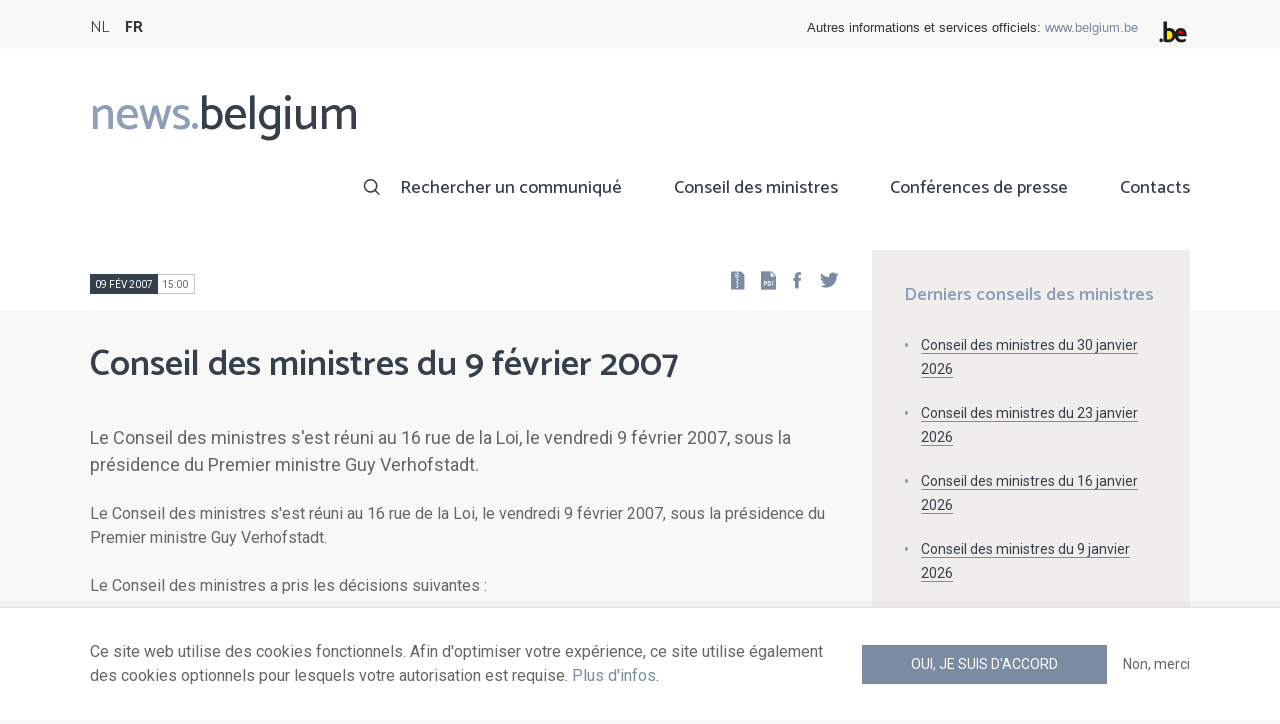

--- FILE ---
content_type: text/html; charset=UTF-8
request_url: https://news.belgium.be/fr/conseil-des-ministres-du-9-fevrier-2007
body_size: 7439
content:
<!DOCTYPE html>
<html lang="fr" dir="ltr" prefix="og: https://ogp.me/ns#">
  <head>
    <meta http-equiv="X-UA-Compatible" content="IE=edge">
    <meta charset="utf-8" />
<script>var _paq = _paq || [];(function(){var u=(("https:" == document.location.protocol) ? "https://stats.excom.fgov.be/" : "https://stats.excom.fgov.be/");_paq.push(["setSiteId", "72"]);_paq.push(["setTrackerUrl", u+"matomo.php"]);_paq.push(["setCustomUrl", "\/nl\/ministerraad-van-9-februari-2007"]);_paq.push(["setDoNotTrack", 1]);if (!window.matomo_search_results_active) {_paq.push(["trackPageView"]);}_paq.push(["setIgnoreClasses", ["no-tracking","colorbox"]]);_paq.push(["enableLinkTracking"]);var d=document,g=d.createElement("script"),s=d.getElementsByTagName("script")[0];g.type="text/javascript";g.defer=true;g.async=true;g.src="/sites/default/files/matomo/matomo.js?t6t5mp";s.parentNode.insertBefore(g,s);})();</script>
<meta name="description" content="Le Conseil des ministres s&#039;est réuni au 16 rue de la Loi, le vendredi 9 février 2007, sous la présidence du Premier ministre Guy Verhofstadt.Le Conseil des ministres a pris les décisions suivantes :" />
<meta property="og:title" content="Conseil des ministres du 9 février 2007" />
<meta property="og:description" content="Le Conseil des ministres s&#039;est réuni au 16 rue de la Loi, le vendredi 9 février 2007, sous la présidence du Premier ministre Guy Verhofstadt.Le Conseil des ministres a pris les décisions suivantes :" />
<meta name="Generator" content="Drupal 9 (https://www.drupal.org)" />
<meta name="MobileOptimized" content="width" />
<meta name="HandheldFriendly" content="true" />
<meta name="viewport" content="width=device-width, initial-scale=1.0" />
<link rel="alternate" hreflang="nl" href="https://news.belgium.be/nl/ministerraad-van-9-februari-2007" />
<link rel="alternate" hreflang="fr" href="https://news.belgium.be/fr/conseil-des-ministres-du-9-fevrier-2007" />
<link rel="icon" href="/core/misc/favicon.ico" type="image/vnd.microsoft.icon" />
<link rel="canonical" href="https://news.belgium.be/fr/conseil-des-ministres-du-9-fevrier-2007" />
<link rel="shortlink" href="https://news.belgium.be/fr/node/12520" />

    <title>Conseil des ministres du 9 février 2007 | News.belgium</title>
        
        
    
        <link rel="stylesheet" media="all" href="/sites/default/files/css/css_onS88hFdimEw2YJMvVGksebKMgxTm2rKwwYLmm1e-J8.css" />
<link rel="stylesheet" media="all" href="/sites/default/files/css/css_NzEqGLJCwtfFe30mJb5lMZ_S1N5Fqhq8riyEcPi5qhs.css" />
<link rel="stylesheet" media="print" href="/sites/default/files/css/css_47DEQpj8HBSa-_TImW-5JCeuQeRkm5NMpJWZG3hSuFU.css" />

        <!--[if lt IE 9]>
    <script src="https://cdnjs.cloudflare.com/ajax/libs/html5shiv/3.7.3/html5shiv.js"></script>
    <![endif]-->
                        <link rel="shortcut icon" href="https://news.belgium.be/themes/custom/calibr8_easytheme/bookmark-icons/favicon.ico">
                <link rel="icon" type="image/png" href="https://news.belgium.be/themes/custom/calibr8_easytheme/bookmark-icons/favicon-16x16.png" sizes="16x16" >
                <link rel="icon" type="image/png" href="https://news.belgium.be/themes/custom/calibr8_easytheme/bookmark-icons/favicon-32x32.png" sizes="32x32" >
                <link rel="apple-touch-icon" href="https://news.belgium.be/themes/custom/calibr8_easytheme/bookmark-icons/apple-touch-icon-120x120.png" sizes="120x120" >
                <link rel="apple-touch-icon" href="https://news.belgium.be/themes/custom/calibr8_easytheme/bookmark-icons/apple-touch-icon-152x152.png" sizes="152x152" >
                <link rel="apple-touch-icon" href="https://news.belgium.be/themes/custom/calibr8_easytheme/bookmark-icons/apple-touch-icon-180x180.png" sizes="180x180" >
                <link rel="apple-touch-icon" href="https://news.belgium.be/themes/custom/calibr8_easytheme/bookmark-icons/apple-touch-icon-60x60.png" sizes="60x60" >
                <link rel="apple-touch-icon" href="https://news.belgium.be/themes/custom/calibr8_easytheme/bookmark-icons/apple-touch-icon-76x76.png" sizes="76x76" >
                <link rel="icon" type="image/png" href="https://news.belgium.be/themes/custom/calibr8_easytheme/bookmark-icons/android-chrome-192x192.png" sizes="192x192" >
                <link rel="icon" type="image/png" href="https://news.belgium.be/themes/custom/calibr8_easytheme/bookmark-icons/android-chrome-384x384.png" sizes="384x384" >
                <link rel="icon" type="image/png" href="https://news.belgium.be/themes/custom/calibr8_easytheme/bookmark-icons/android-chrome-512x512.png" sizes="512x512" >
                <link rel="manifest" href="https://news.belgium.be/sites/default/files/calibr8-bookmark-icons/calibr8_easytheme/manifest.json" />
                <meta name="msapplication-TileImage" content="https://news.belgium.be/themes/custom/calibr8_easytheme/bookmark-icons/mstile-144x144.png">
                <meta name="msapplication-config" content="https://news.belgium.be/sites/default/files/calibr8-bookmark-icons/calibr8_easytheme/browserconfig.xml" />
              <script src="/themes/custom/calibr8_easytheme/js/modernizr-custom.min.js?v=3.11.7"></script>
<script src="/core/misc/modernizr-additional-tests.js?v=3.11.7"></script>

          </head>
  <body class="not-front not-logged-in">
        
        
      <div class="dialog-off-canvas-main-canvas" data-off-canvas-main-canvas>
    <div id="site-wrapper">

      <nav class="region region--toolbar clearfix">
            <div class="container">
        <div class="toolbar-region-wrapper">
            <div class="language-switcher-language-url block block-language block-language-blocklanguage-interface" id="block-calibr8-easytheme-language-choice" role="navigation">
  
    
      <ul class="links"><li hreflang="nl" data-drupal-link-system-path="node/12520" class="nl"><a href="/nl/ministerraad-van-9-februari-2007" class="language-link" hreflang="nl" data-drupal-link-system-path="node/12520">NL</a></li><li hreflang="fr" data-drupal-link-system-path="node/12520" class="fr is-active"><a href="/fr/conseil-des-ministres-du-9-fevrier-2007" class="language-link is-active" hreflang="fr" data-drupal-link-system-path="node/12520">FR</a></li></ul>
  </div>
<div id="block-federalheader" class="block block-press-center-general block-press-center-general-federal-header-block">
  
    
      <div id="openfed-federal-header-wrapper">
    <div id="openfed-federal-header-link">
        Autres informations et services officiels: <span><a href="https://www.belgium.be/fr">www.belgium.be</a></span>
    </div>
    <div id="openfed-federal-header-logo">
        <img src="/modules/custom/press_center_general/assets/images/federalheader_logo.svg" alt="Logo des autorités fédérales belges" width="37" height="30" />
    </div>
</div>

  </div>


        </div>
      </div>
    </nav>
  
  <header class="region region--header clearfix">
    <div class="container">
      <div class="region-header-inner clearfix">
        <div class="branding">
          <a href="https://news.belgium.be/fr" title="Home" rel="Home">
            <span class="news">news.</span><span class="belgium">belgium</span>
          </a>
          <div class="site-name">news.belgium</div>
        </div>

        <a href="#" id="mobile-menu-anchor" class="hamburger-menu show-mobile closed">
          <span class="menu-item"></span>
          <span class="menu-item"></span>
          <span class="menu-item"></span>
          <span class="menu-text">Menu</span>
        </a>

        
                  <div class="header-region">
              <nav aria-labelledby="block-calibr8-easytheme-main-menu-menu" id="block-calibr8-easytheme-main-menu" class="block block--menu block--menu--main">
            
  <h2 class="visually-hidden" id="block-calibr8-easytheme-main-menu-menu">Main navigation</h2>
  

        
              <ul class="menu">
                    <li class="menu-item">
        <a href="/fr/rechercher-un-communique" data-drupal-link-system-path="node/4">Rechercher un communiqué</a>
              </li>
                <li class="menu-item">
        <a href="/fr/conseil-des-ministres" data-drupal-link-system-path="node/5">Conseil des ministres</a>
              </li>
                <li class="menu-item">
        <a href="/fr/corona" data-drupal-link-system-path="node/23866">Conférences de presse</a>
              </li>
                <li class="menu-item">
        <a href="/fr/points-de-contact" data-drupal-link-system-path="node/6">Contacts</a>
              </li>
        </ul>
  


  </nav>


          </div>
              </div>
    </div>

          <nav class="mobile-menu" id="mobile-menu" style="display: none;">
        <div class="mobile-menu-inner">
            <nav aria-labelledby="block-mainnavigation-menu" id="block-mainnavigation" class="block block--menu block--menu--main">
            
  <h2 class="visually-hidden" id="block-mainnavigation-menu">Main navigation</h2>
  

        
              <ul class="menu">
                    <li class="menu-item">
        <a href="/fr/rechercher-un-communique" data-drupal-link-system-path="node/4">Rechercher un communiqué</a>
              </li>
                <li class="menu-item">
        <a href="/fr/conseil-des-ministres" data-drupal-link-system-path="node/5">Conseil des ministres</a>
              </li>
                <li class="menu-item">
        <a href="/fr/corona" data-drupal-link-system-path="node/23866">Conférences de presse</a>
              </li>
                <li class="menu-item">
        <a href="/fr/points-de-contact" data-drupal-link-system-path="node/6">Contacts</a>
              </li>
        </ul>
  


  </nav>


        </div>
      </nav>
    
  </header>

  
  <div  class="content-wrapper">

          <div class="region region--content-info">
        <div class="container">
                        <div data-drupal-messages-fallback class="hidden"></div>


                    <a id="main-content" tabindex="-1"></a>
        </div>
      </div>
    
    
                                        <div id="block-calibr8-easytheme-content" class="block block-system block-system-main-block">
  
    
      
  <div role="article" class="node--council--full">
        
    

                  <div class="node__content">
          <header class="node__content-top">
            <div class="container">
              <div class="cols">
                <div class="col col-left">
                  <div class="datetime-wrapper">
                                      <div class="datetime">
                      <span class="date">
                        09 fév 2007
                      </span>
                      <span class="time">
                                                    15:00
                                              </span>
                    </div>
                                    </div>
                    <div class="links--backup">
                        <a rel="nofollow" href="/fr/node/12520/zip" class="icon-zip link--zip"></a>
                        <a rel="nofollow" href="/fr/node/12520/pdf" class="icon-pdf link--pdf"></a>
                    </div>
                                    <div id="block-social-share-block" class="links--social-share block block-calibr8-socialmedia block-calibr8-socialmedia-sharing">
  
    
      
<ul id="sharing-menu" class="menu social-menu">
  <li><a href="https://facebook.com/sharer.php?u=https://news.belgium.be/fr/conseil-des-ministres-du-9-fevrier-2007"  class="social-share-link--facebook icon-social-facebook" ><span class="element-invisible">Facebook</span></a></li>
  <li><a href="https://twitter.com/intent/tweet?url=https://news.belgium.be/fr/conseil-des-ministres-du-9-fevrier-2007"  class="social-share-link--twitter icon-social-twitter" ><span class="element-invisible">Twitter</span></a></li>
</ul>

  </div>

                </div>
                <div class="col col-right">
                </div>
              </div>
            </div>
          </header>

          <div class="container">
            <div class="node__content-wrapper">
              <div class="cols">
                <div class="col col-left">
                  <h1 class="page-title">Conseil des ministres du 9 février 2007</h1>
                  
            <div class="field--news-intro clearfix text-formatted field field--name-field-news-intro field--type-text-long field--label-hidden field__item"><p>Le Conseil des ministres s'est réuni au 16 rue de la Loi, le vendredi 9 février 2007, sous la présidence du Premier ministre Guy Verhofstadt.</p>
</div>
      
                  
<div class="field--paragraphs">
        

<section class="paragraph paragraph--text-with-image paragraph--image-align-left paragraph--text-with-image--image-align-left width--full background--default text-color--normal text-background--default border--default title-align--left text-align--left">
  <div class="container">
    <div class="layout paragraph__layout">
      
                    
            <div class="paragraph__content-wrapper">
        
                          
                              <div class="paragraph__content">
              
            <div class="field--body clearfix text-formatted field field--name-field-body field--type-text-long field--label-hidden field__item"><p>Le Conseil des ministres s'est réuni au 16 rue de la Loi, le vendredi 9 février 2007, sous la présidence du Premier ministre Guy Verhofstadt.</p><p>Le Conseil des ministres a pris les décisions suivantes :</p></div>
      
            </div>
                  
                          

              </div>
      
                                    
          </div>
  </div>
</section>

  </div>

                </div>
                <div class="col col-right">
                                                          <div class="latest-council-of-minsters">
                        <div class="field__label">
                            Derniers conseils des ministres                        </div>
                          <div class="views-element-container"><div class="view view-council-of-ministers view-id-council_of_ministers view-display-id-latest_council_of_ministers js-view-dom-id-ee87f970a6617f256dc9eadb3e0246c03314f388efc09a92ef8ecf8d74360583">
  
    
      
      <div class="view-content">
          <div class="views-row"><div class="views-field views-field-title"><span class="field-content"><a href="/fr/conseil-des-ministres-du-30-janvier-2026" hreflang="fr">Conseil des ministres du 30 janvier 2026</a></span></div></div>
    <div class="views-row"><div class="views-field views-field-title"><span class="field-content"><a href="/fr/conseil-des-ministres-du-23-janvier-2026" hreflang="fr">Conseil des ministres du 23 janvier 2026</a></span></div></div>
    <div class="views-row"><div class="views-field views-field-title"><span class="field-content"><a href="/fr/conseil-des-ministres-du-16-janvier-2026" hreflang="fr">Conseil des ministres du 16 janvier 2026</a></span></div></div>
    <div class="views-row"><div class="views-field views-field-title"><span class="field-content"><a href="/fr/conseil-des-ministres-du-9-janvier-2026" hreflang="fr">Conseil des ministres du 9 janvier 2026</a></span></div></div>
    <div class="views-row"><div class="views-field views-field-title"><span class="field-content"><a href="/fr/conseil-des-ministres-du-23-decembre-2025" hreflang="fr">Conseil des ministres du 23 décembre 2025</a></span></div></div>

    </div>
  
        <div class="attachment attachment-after">
      <a href="/fr/spf-chancellerie-du-premier-ministre-direction-generale-communication-externe" class="button">Tous les articles de cette source</a>
    </div>
        </div>
</div>

                      </div>
                                                                      </div>
              </div>
              <div class="cols council--children">
                  </span>
                                                            <div class="row">
                                          
                  <a href="/fr/cour-darbitrage-2"  class="node__content council-item--teaser-light">
          <h3>Cour d&#039;arbitrage</h3>
          
            <div class="field--news-intro clearfix text-formatted field field--name-field-news-intro field--type-text-long field--label-hidden field__item"><p>Statut, cadre organique et cadres linguistiques du personnel de la Cour d'arbitrage</p>
</div>
      
        </a>
          
                                                                                                    
                  <a href="/fr/regie-des-batiments-41"  class="node__content council-item--teaser-light">
          <h3>Régie des bâtiments</h3>
          
            <div class="field--news-intro clearfix text-formatted field field--name-field-news-intro field--type-text-long field--label-hidden field__item"><p>Services du cadastre de Schilde et Schoten</p>
</div>
      
        </a>
          
                                                                                                    
                  <a href="/fr/astrid"  class="node__content council-item--teaser-light">
          <h3>ASTRID</h3>
          
            <div class="field--news-intro clearfix text-formatted field field--name-field-news-intro field--type-text-long field--label-hidden field__item"><p>Marché public pour la reprogrammation des équipements terminaux ASTRID</p>
</div>
      
        </a>
          
                                          </div>
                      <div class="row">
                                                                                                    
                  <a href="/fr/allocation-complementaire-aux-zones-de-police"  class="node__content council-item--teaser-light">
          <h3>Allocation complémentaire aux zones de police</h3>
          
            <div class="field--news-intro clearfix text-formatted field field--name-field-news-intro field--type-text-long field--label-hidden field__item"><p>Attribution d'une allocation complémentaire aux zones de police pour l'indexation du financement 2005</p>
</div>
      
        </a>
          
                                                                                                    
                  <a href="/fr/securite-civile-0"  class="node__content council-item--teaser-light">
          <h3>Sécurité civile</h3>
          
            <div class="field--news-intro clearfix text-formatted field field--name-field-news-intro field--type-text-long field--label-hidden field__item"><p>Réforme de la sécurité civile</p>
</div>
      
        </a>
          
                                                                                                    
                  <a href="/fr/fonctions-de-management-et-dencadrement-0"  class="node__content council-item--teaser-light">
          <h3>Fonctions de management et d&#039;encadrement</h3>
          
            <div class="field--news-intro clearfix text-formatted field field--name-field-news-intro field--type-text-long field--label-hidden field__item"><p>Création de fonctions de management et d'encadrement auprès de certains organismes publics</p>
</div>
      
        </a>
          
                                          </div>
                      <div class="row">
                                                                                                    
                  <a href="/fr/service-des-pensions-du-secteur-public-1"  class="node__content council-item--teaser-light">
          <h3>Service des pensions du secteur public</h3>
          
            <div class="field--news-intro clearfix text-formatted field field--name-field-news-intro field--type-text-long field--label-hidden field__item"><p>Pondération de la fonction d'administrateur général du Service des pensions du secteur public</p>
</div>
      
        </a>
          
                                                                                                    
                  <a href="/fr/cooperation-technique-belge-9"  class="node__content council-item--teaser-light">
          <h3>Coopération technique belge</h3>
          
            <div class="field--news-intro clearfix text-formatted field field--name-field-news-intro field--type-text-long field--label-hidden field__item"><p>Remplacement d'un membre du conseil d'administration de la CTB</p>
</div>
      
        </a>
          
                                                                                                    
                  <a href="/fr/deduction-pour-investissement-majoree-pour-la-securisation-de-locaux-professionnels-0"  class="node__content council-item--teaser-light">
          <h3>Déduction pour investissement majorée pour la sécurisation de locaux professionnels</h3>
          
            <div class="field--news-intro clearfix text-formatted field field--name-field-news-intro field--type-text-long field--label-hidden field__item"><p>Simplification de la procédure de déduction pour investissement majorée</p>
</div>
      
        </a>
          
                                          </div>
                      <div class="row">
                                                                                                    
                  <a href="/fr/recouvrement-des-creances-0"  class="node__content council-item--teaser-light">
          <h3>Recouvrement des créances</h3>
          
            <div class="field--news-intro clearfix text-formatted field field--name-field-news-intro field--type-text-long field--label-hidden field__item"><p>Modification de la liste des Etats membres pour l'assistance mutuelle en matière de recouvrement des créances</p>
</div>
      
        </a>
          
                                                                                                    
                  <a href="/fr/regime-damortissements-degressifs"  class="node__content council-item--teaser-light">
          <h3>Régime d&#039;amortissements dégressifs</h3>
          
            <div class="field--news-intro clearfix text-formatted field field--name-field-news-intro field--type-text-long field--label-hidden field__item"><p>Exclusion des camionnettes du régime d'amortissements dégressifs</p>
</div>
      
        </a>
          
                                                                                                    
                  <a href="/fr/eco-conception"  class="node__content council-item--teaser-light">
          <h3>Eco-conception</h3>
          
            <div class="field--news-intro clearfix text-formatted field field--name-field-news-intro field--type-text-long field--label-hidden field__item"><p>Fixation d'exigences communautaires en matière d'éco-conception, applicables aux produits consommateurs d'énergie</p>
</div>
      
        </a>
          
                                          </div>
                      <div class="row">
                                                                                                    
                  <a href="/fr/accidents-du-travail-5"  class="node__content council-item--teaser-light">
          <h3>Accidents du travail</h3>
          
            <div class="field--news-intro clearfix text-formatted field field--name-field-news-intro field--type-text-long field--label-hidden field__item"><p>Adaptation au bien-être des prestations en matière d'accidents du travail</p>
</div>
      
        </a>
          
                                                              </div>
                                                    </div>
                              <div class="latest-council-of-minsters mobile">
                  <div class="field__label">
                    Derniers conseils des ministres                  </div>
                  <div class="views-element-container"><div class="view view-council-of-ministers view-id-council_of_ministers view-display-id-latest_council_of_ministers js-view-dom-id-e40234010ebc378340d05a217c004514a5c43c15ff3147841f76bc18ebf195db">
  
    
      
      <div class="view-content">
          <div class="views-row"><div class="views-field views-field-title"><span class="field-content"><a href="/fr/conseil-des-ministres-du-30-janvier-2026" hreflang="fr">Conseil des ministres du 30 janvier 2026</a></span></div></div>
    <div class="views-row"><div class="views-field views-field-title"><span class="field-content"><a href="/fr/conseil-des-ministres-du-23-janvier-2026" hreflang="fr">Conseil des ministres du 23 janvier 2026</a></span></div></div>
    <div class="views-row"><div class="views-field views-field-title"><span class="field-content"><a href="/fr/conseil-des-ministres-du-16-janvier-2026" hreflang="fr">Conseil des ministres du 16 janvier 2026</a></span></div></div>
    <div class="views-row"><div class="views-field views-field-title"><span class="field-content"><a href="/fr/conseil-des-ministres-du-9-janvier-2026" hreflang="fr">Conseil des ministres du 9 janvier 2026</a></span></div></div>
    <div class="views-row"><div class="views-field views-field-title"><span class="field-content"><a href="/fr/conseil-des-ministres-du-23-decembre-2025" hreflang="fr">Conseil des ministres du 23 décembre 2025</a></span></div></div>

    </div>
  
        <div class="attachment attachment-after">
      <a href="/fr/spf-chancellerie-du-premier-ministre-direction-generale-communication-externe" class="button">Tous les articles de cette source</a>
    </div>
        </div>
</div>

                </div>
                          </div>
          </div>
        </div>
          
                        <footer class="node__footer">
                
            <div class="field--council-source field field--name-field-council-source field--type-press-center-source field--label-hidden field__item">
<div role="article" class="node--source--teaser-large">
    
  

            <div class="node__content">
        <div class="container">
          <div class="node__content-wrapper">
            <div class="cols">
              <div class="col col-left">
                <a class="icon-rss feed" href="https://news.belgium.be/fr/source/feeds/11" ></a>
                                  
            <div class="field--source-logo field field--name-field-source-logo field--type-image field--label-hidden field__item">  <img loading="lazy" src="/sites/default/files/styles/source_teaser/public/sources/logo/Logo_chancellerie_vectorise_0.jpg?itok=-pGesLfh" width="62" height="50" alt="Logo" class="image-style-source-teaser" />


</div>
      
                                <h2>SPF Chancellerie du Premier Ministre - Direction générale Communication externe</h2>
                                  
            <div class="field--source-address field field--name-field-source-address field--type-address field--label-hidden field__item"><p class="address" translate="no">
        Service Rédaction <br>
        Rue de la Loi 16 <br>
            1000 Bruxelles  <br>
    Belgique
</p>
</div>
      
                                                                  
            <div class="field--source-website field field--name-field-source-website field--type-link field--label-hidden field__item"><a href="https://chancellerie.belgium.be">https://chancellerie.belgium.be</a></div>
      
                                                  
            <div class="field--source-email field field--name-field-source-email field--type-email field--label-hidden field__item"><a href="mailto:cmr@news.belgium.be">cmr@news.belgium.be</a></div>
      
                                <div class="source-detail-link">
                  <a href="/fr/spf-chancellerie-du-premier-ministre-direction-generale-communication-externe">Tous les articles de cette source</a>
                </div>
              </div>
              <div class="col col-right">
                              </div>
            </div>
          </div>
        </div>
      </div>
      
</div>
</div>
      
            </footer>
            
  </div>

  </div>


                  
    
  </div>

  
  
</div>

  <footer class="region region--footer clearfix">
    <div class="container">
      <div class="footer-blocks">
                    <div id="block-webpowerapisubscribe" class="block block-webpower block-webpower-subscribe-block">
  
    
      <div class="block_wrapper">
    <div class="block_info">
        <h2 class="icon icon-newsletter">Abonnez-vous à notre newsletter</h2>
        <form class="webpower-subscribe-form" data-drupal-selector="webpower-subscribe-form" action="/fr/conseil-des-ministres-du-9-fevrier-2007" method="post" id="webpower-subscribe-form" accept-charset="UTF-8">
  <div class="js-form-item form-item js-form-type-email form-type-email js-form-item-email-address form-item-email-address">
      <label for="edit-email-address" class="js-form-required form-required">Courriel</label>
        <input data-drupal-selector="edit-email-address" type="email" id="edit-email-address" name="email_address" value="" size="60" maxlength="254" placeholder="email@example.com" class="form-email required" required="required" aria-required="true" />

        </div>
<fieldset data-drupal-selector="edit-groups" id="edit-groups--wrapper" class="fieldgroup form-composite required js-form-item form-item js-form-wrapper form-wrapper" required="required" aria-required="true">
      <legend>
    <span class="fieldset-legend js-form-required form-required">Inscriptions</span>
  </legend>
  <div class="fieldset-wrapper">
                <div id="edit-groups" class="form-checkboxes"><div class="js-form-item form-item js-form-type-checkbox form-type-checkbox js-form-item-groups-82 form-item-groups-82">
        <input data-drupal-selector="edit-groups-82" type="checkbox" id="edit-groups-82" name="groups[82]" value="82" class="form-checkbox" />

        <label for="edit-groups-82" class="option">Conseil des ministres</label>
      </div>
<div class="js-form-item form-item js-form-type-checkbox form-type-checkbox js-form-item-groups-83 form-item-groups-83">
        <input data-drupal-selector="edit-groups-83" type="checkbox" id="edit-groups-83" name="groups[83]" value="83" class="form-checkbox" />

        <label for="edit-groups-83" class="option">Membres du gouvernement</label>
      </div>
<div class="js-form-item form-item js-form-type-checkbox form-type-checkbox js-form-item-groups-84 form-item-groups-84">
        <input data-drupal-selector="edit-groups-84" type="checkbox" id="edit-groups-84" name="groups[84]" value="84" class="form-checkbox" />

        <label for="edit-groups-84" class="option">Institutions fédérales</label>
      </div>
</div>

          </div>
</fieldset>
<input data-drupal-selector="edit-submit" type="submit" id="edit-submit" name="op" value="S&#039;inscrire" class="button js-form-submit form-submit" />
<input autocomplete="off" data-drupal-selector="form-inlpw5cdkfvvqfxkbzonu3aq9jkcfvdfyf3ghxogfzs" type="hidden" name="form_build_id" value="form-iNLpw5cDkfVvQfxKBZonu3aQ9jkcFvdfyf3gHxOgfZs" />
<input data-drupal-selector="edit-webpower-subscribe-form" type="hidden" name="form_id" value="webpower_subscribe_form" />

</form>

    </div>

    <p class="icon icon-info">
      Votre adresse e-mail est uniquement conservée et utilisée pour votre inscription à la newsletter, conformément au Règlement européen sur la protection des données personnelles.    </p>
</div>

  </div>
<div id="block-footercontact" class="block block-press-center-general block-press-center-general-footer-contact-block">
  
    
      <div class="block_wrapper">
    <div class="block_info">
        <h2 class="icon icon-user">Points de contact</h2>
        <p><span>Retrouvez toutes les coordonnées de contact des porte-parole des institutions fédérales et du gouvernement fédéral.</span></p><p><a href="/fr/points-de-contact"><span>Consultez le répertoire</span></a></p>
    </div>
</div>

  </div>
<div id="block-footerlinks" class="block block-press-center-general block-press-center-general-footer-links-block">
  
    
      <div class="block_wrapper">
    <div class="block_info">
        <h2 class="icon icon-link">Liens utiles</h2>
        <ul><li><a href="https://www.premier.be/fr/">Premier ministre</a></li><li><a href="https://www.gouvernement-federal.be/fr">Gouvernement fédéral</a></li><li><a href="https://www.belgium.be/fr">Belgium.be</a></li><li><a href="https://europa.eu/youreurope/index.htm#fr">Your Europe</a></li><li><a href="https://chancellerie.belgium.be/fr">SPF Chancellerie du Premier Ministre</a></li></ul>
    </div>
</div>

  </div>


              </div>

                <nav aria-labelledby="block-footer-menu" id="block-footer" class="block block--menu block--menu--footer">
            
  <h2 class="visually-hidden" id="block-footer-menu">Footer</h2>
  

        
              <ul class="menu">
                    <li class="menu-item">
        <a href="/fr/donnees-personnelles" data-drupal-link-system-path="node/9">Données personnelles</a>
              </li>
                <li class="menu-item">
        <a href="/fr/conditions-de-reutilisation" data-drupal-link-system-path="node/10">Conditions de réutilisation</a>
              </li>
                <li class="menu-item">
        <a href="/fr/contactez-nous" data-drupal-link-system-path="node/7">Contactez-nous</a>
              </li>
                <li class="menu-item">
        <a href="/fr/declaration-daccessibilite" data-drupal-link-system-path="node/41633">Accessibilité</a>
              </li>
        </ul>
  


  </nav>


      
    </div>
  </footer>

<div class="region region--footer-bottom clearfix">
  <div class="container">
        <a class="rss" href="https://news.belgium.be/fr/feeds/all">news.belgium flux RSS</a>
    <div class="copyright">&copy; 2026 - news.belgium.be</div>
  </div>
</div>

  <div id="calibr8-cookie-compliance-placeholder"></div>

</div>

  </div>

    
              <script type="application/json" data-drupal-selector="drupal-settings-json">{"path":{"baseUrl":"\/","scriptPath":null,"pathPrefix":"fr\/","currentPath":"node\/12520","currentPathIsAdmin":false,"isFront":false,"currentLanguage":"fr"},"pluralDelimiter":"\u0003","suppressDeprecationErrors":true,"calibr8_cookie_compliance":{"markup":"\u003Cdiv  id=\u0022calibr8-cookie-compliance\u0022 class=\u0022calibr8-cookie-compliance-info\u0022 style=\u0022display: none;\u0022\u003E\n  \u003Cdiv class=\u0022container\u0022\u003E\n\n    \u003Cdiv class=\u0022calibr8-cookie-compliance-info__wrapper\u0022\u003E\n      \u003Cdiv class=\u0022calibr8-cookie-compliance-info__text\u0022\u003E\n        \u003Cp\u003E\u003Cspan\u003ECe site web utilise des cookies fonctionnels. Afin d\u0027optimiser votre exp\u00e9rience, ce site utilise \u00e9galement des cookies optionnels pour lesquels votre autorisation est requise. \u003Ca href=\u0022\/fr\/donnees-personnelles\u0022\u003EPlus d\u0027infos\u003C\/a\u003E.\u003C\/span\u003E\u003C\/p\u003E\n      \u003C\/div\u003E\n      \u003Cdiv class=\u0022calibr8-cookie-compliance-info__button-wrapper\u0022\u003E\n        \u003Cdiv class=\u0022calibr8-cookie-compliance-info__consent\u0022\u003E\n          \u003Ca id=\u0022calibr8-cookie-compliance-consent\u0022 href=\u0022#\u0022 class=\u0022button button-primary\u0022 \u003EOui, je suis d\u0027accord\u003C\/a\u003E\n        \u003C\/div\u003E\n        \u003Cdiv class=\u0022calibr8-cookie-compliance-info__noconsent\u0022\u003E\n          \u003Ca id=\u0022calibr8-cookie-compliance-noconsent\u0022 href=\u0022#\u0022\u003ENon, merci\u003C\/a\u003E\n        \u003C\/div\u003E\n      \u003C\/div\u003E\n    \u003C\/div\u003E\n\n  \u003C\/div\u003E\n\u003C\/div\u003E","cookie_path":"\/","site_id":null,"cookie_expiration":"100","cookie_consent_value":"2","cookie_noconsent_value":"1"},"data":{"extlink":{"extTarget":true,"extTargetNoOverride":false,"extNofollow":false,"extNoreferrer":false,"extFollowNoOverride":false,"extClass":"0","extLabel":"(le lien est externe)","extImgClass":false,"extSubdomains":true,"extExclude":"","extInclude":"","extCssExclude":"","extCssExplicit":"","extAlert":false,"extAlertText":"Ce lien vous dirige vers un site externe. Nous ne sommes pas responsables de son contenu.","mailtoClass":"0","mailtoLabel":"(link sends email)","extUseFontAwesome":false,"extIconPlacement":"append","extFaLinkClasses":"fa fa-external-link","extFaMailtoClasses":"fa fa-envelope-o","whitelistedDomains":null}},"matomo":{"disableCookies":false,"trackMailto":true},"calibr8":{"breakpoints":{"sm":"screen and (min-width: 392px)","md":"screen and (min-width: 692px)","lg":"screen and (min-width: 992px)","xl":"screen and (min-width: 1292px)"}},"calibr8_easytheme":{"breakpoints":{"sm":"screen and (min-width: 392px)","md":"screen and (min-width: 692px)","lg":"screen and (min-width: 992px)","xl":"screen and (min-width: 1292px)"}},"ajaxTrustedUrl":{"form_action_p_pvdeGsVG5zNF_XLGPTvYSKCf43t8qZYSwcfZl2uzM":true},"user":{"uid":0,"permissionsHash":"509c742bba8ef54935ff275b536970fb3dad05bdebbfcd94fa315ff49b737d4d"}}</script>
<script src="/sites/default/files/js/js_lFaWKaMjtMgSprMBY0Tht2W-Mg_m2q4dEEsyFHETtpE.js"></script>

      </body>
</html>
